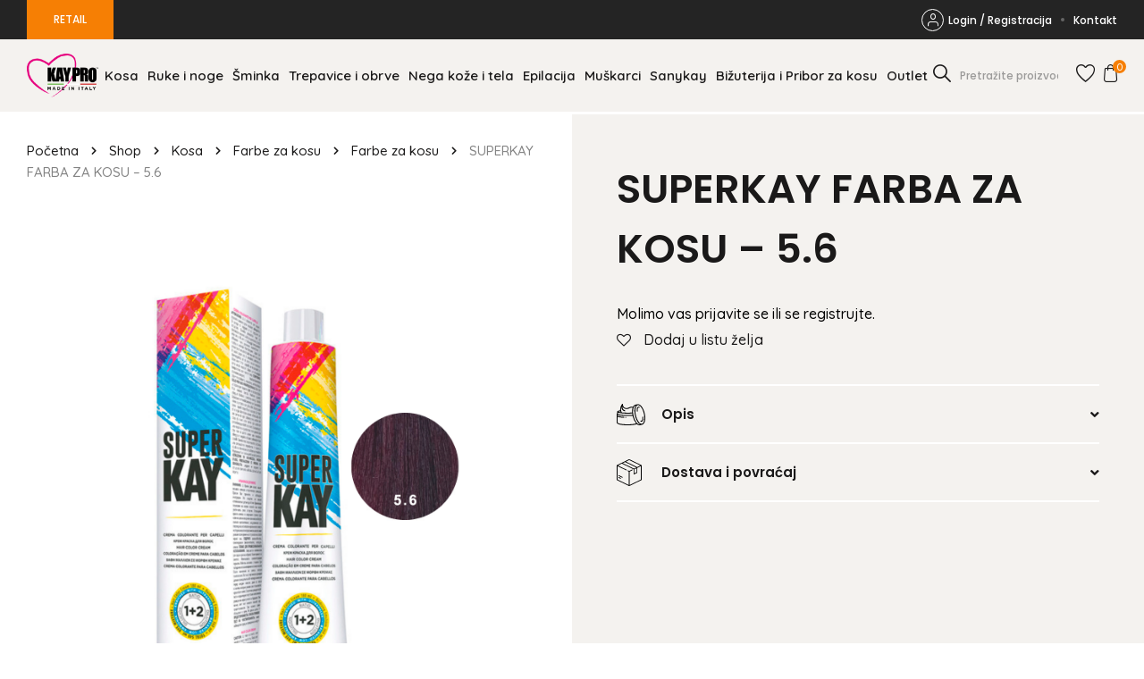

--- FILE ---
content_type: text/html; charset=UTF-8
request_url: https://pro.kaypro.rs/product/superkay-farba-za-kosu-5-6/
body_size: 17642
content:
<!doctype html>
<html lang="en-US">

<head>
    <meta charset="UTF-8">
<script type="text/javascript">
/* <![CDATA[ */
var gform;gform||(document.addEventListener("gform_main_scripts_loaded",function(){gform.scriptsLoaded=!0}),document.addEventListener("gform/theme/scripts_loaded",function(){gform.themeScriptsLoaded=!0}),window.addEventListener("DOMContentLoaded",function(){gform.domLoaded=!0}),gform={domLoaded:!1,scriptsLoaded:!1,themeScriptsLoaded:!1,isFormEditor:()=>"function"==typeof InitializeEditor,callIfLoaded:function(o){return!(!gform.domLoaded||!gform.scriptsLoaded||!gform.themeScriptsLoaded&&!gform.isFormEditor()||(gform.isFormEditor()&&console.warn("The use of gform.initializeOnLoaded() is deprecated in the form editor context and will be removed in Gravity Forms 3.1."),o(),0))},initializeOnLoaded:function(o){gform.callIfLoaded(o)||(document.addEventListener("gform_main_scripts_loaded",()=>{gform.scriptsLoaded=!0,gform.callIfLoaded(o)}),document.addEventListener("gform/theme/scripts_loaded",()=>{gform.themeScriptsLoaded=!0,gform.callIfLoaded(o)}),window.addEventListener("DOMContentLoaded",()=>{gform.domLoaded=!0,gform.callIfLoaded(o)}))},hooks:{action:{},filter:{}},addAction:function(o,r,e,t){gform.addHook("action",o,r,e,t)},addFilter:function(o,r,e,t){gform.addHook("filter",o,r,e,t)},doAction:function(o){gform.doHook("action",o,arguments)},applyFilters:function(o){return gform.doHook("filter",o,arguments)},removeAction:function(o,r){gform.removeHook("action",o,r)},removeFilter:function(o,r,e){gform.removeHook("filter",o,r,e)},addHook:function(o,r,e,t,n){null==gform.hooks[o][r]&&(gform.hooks[o][r]=[]);var d=gform.hooks[o][r];null==n&&(n=r+"_"+d.length),gform.hooks[o][r].push({tag:n,callable:e,priority:t=null==t?10:t})},doHook:function(r,o,e){var t;if(e=Array.prototype.slice.call(e,1),null!=gform.hooks[r][o]&&((o=gform.hooks[r][o]).sort(function(o,r){return o.priority-r.priority}),o.forEach(function(o){"function"!=typeof(t=o.callable)&&(t=window[t]),"action"==r?t.apply(null,e):e[0]=t.apply(null,e)})),"filter"==r)return e[0]},removeHook:function(o,r,t,n){var e;null!=gform.hooks[o][r]&&(e=(e=gform.hooks[o][r]).filter(function(o,r,e){return!!(null!=n&&n!=o.tag||null!=t&&t!=o.priority)}),gform.hooks[o][r]=e)}});
/* ]]> */
</script>

    <meta name="viewport" content="width=device-width, initial-scale=1">
    <link rel="profile" href="https://gmpg.org/xfn/11">

    				<script>document.documentElement.className = document.documentElement.className + ' yes-js js_active js'</script>
				<meta name='robots' content='index, follow, max-image-preview:large, max-snippet:-1, max-video-preview:-1' />

	<!-- This site is optimized with the Yoast SEO plugin v22.8 - https://yoast.com/wordpress/plugins/seo/ -->
	<title>SUPERKAY FARBA ZA KOSU - 5.6 - Kaypro</title>
	<link rel="canonical" href="https://pro.kaypro.rs/product/superkay-farba-za-kosu-5-6/" />
	<meta property="og:locale" content="en_US" />
	<meta property="og:type" content="article" />
	<meta property="og:title" content="SUPERKAY FARBA ZA KOSU - 5.6 - Kaypro" />
	<meta property="og:description" content="SUPERKAY KREMA ZA BOJENJE KOSE &#8211; 5.6 Farba za kosu. SUPER FORMAT od 180ml – ODNOS MEŠAVINE   1 : 2  (180ml farbe u tubi + 360 ml hidrogena = 540ml pripremljene mešavine za farbanje) SUPER PERFORMANSE ULTRAPLEX – obogaćena ovom posebnom molekulom koja omekšava, intenziifikuje boju i čini je sjajnijom. SUPER BALANSIRANO – balansirana formula koja je nežna prema koži glave SUPER CENA – od 5 do 7 farbanja [...]" />
	<meta property="og:url" content="https://pro.kaypro.rs/product/superkay-farba-za-kosu-5-6/" />
	<meta property="og:site_name" content="Kaypro" />
	<meta property="article:modified_time" content="2024-04-05T04:02:40+00:00" />
	<meta property="og:image" content="https://pro.kaypro.rs/wp-content/uploads/2021/11/56-20517.png" />
	<meta property="og:image:width" content="1400" />
	<meta property="og:image:height" content="1400" />
	<meta property="og:image:type" content="image/png" />
	<meta name="twitter:card" content="summary_large_image" />
	<meta name="twitter:label1" content="Est. reading time" />
	<meta name="twitter:data1" content="1 minute" />
	<script type="application/ld+json" class="yoast-schema-graph">{"@context":"https://schema.org","@graph":[{"@type":"WebPage","@id":"https://pro.kaypro.rs/product/superkay-farba-za-kosu-5-6/","url":"https://pro.kaypro.rs/product/superkay-farba-za-kosu-5-6/","name":"SUPERKAY FARBA ZA KOSU - 5.6 - Kaypro","isPartOf":{"@id":"https://pro.kaypro.rs/#website"},"primaryImageOfPage":{"@id":"https://pro.kaypro.rs/product/superkay-farba-za-kosu-5-6/#primaryimage"},"image":{"@id":"https://pro.kaypro.rs/product/superkay-farba-za-kosu-5-6/#primaryimage"},"thumbnailUrl":"https://pro.kaypro.rs/wp-content/uploads/2021/11/56-20517.png","datePublished":"2021-11-17T14:22:48+00:00","dateModified":"2024-04-05T04:02:40+00:00","breadcrumb":{"@id":"https://pro.kaypro.rs/product/superkay-farba-za-kosu-5-6/#breadcrumb"},"inLanguage":"en-US","potentialAction":[{"@type":"ReadAction","target":["https://pro.kaypro.rs/product/superkay-farba-za-kosu-5-6/"]}]},{"@type":"ImageObject","inLanguage":"en-US","@id":"https://pro.kaypro.rs/product/superkay-farba-za-kosu-5-6/#primaryimage","url":"https://pro.kaypro.rs/wp-content/uploads/2021/11/56-20517.png","contentUrl":"https://pro.kaypro.rs/wp-content/uploads/2021/11/56-20517.png","width":1400,"height":1400},{"@type":"BreadcrumbList","@id":"https://pro.kaypro.rs/product/superkay-farba-za-kosu-5-6/#breadcrumb","itemListElement":[{"@type":"ListItem","position":1,"name":"Početna","item":"https://pro.kaypro.rs/"},{"@type":"ListItem","position":2,"name":"Shop","item":"https://pro.kaypro.rs/kayprostore/"},{"@type":"ListItem","position":3,"name":"Kosa","item":"https://pro.kaypro.rs/product-category/kosa/"},{"@type":"ListItem","position":4,"name":"Farbe za kosu","item":"https://pro.kaypro.rs/product-category/kosa/farbe-za-kosu/"},{"@type":"ListItem","position":5,"name":"Farbe za kosu","item":"https://pro.kaypro.rs/product-category/kosa/farbe-za-kosu/polutrajne-farbe-za-kosu/"},{"@type":"ListItem","position":6,"name":"SUPERKAY FARBA ZA KOSU &#8211; 5.6"}]},{"@type":"WebSite","@id":"https://pro.kaypro.rs/#website","url":"https://pro.kaypro.rs/","name":"Kaypro","description":"Made in Italy","potentialAction":[{"@type":"SearchAction","target":{"@type":"EntryPoint","urlTemplate":"https://pro.kaypro.rs/?s={search_term_string}"},"query-input":"required name=search_term_string"}],"inLanguage":"en-US"}]}</script>
	<!-- / Yoast SEO plugin. -->


<link rel="alternate" type="application/rss+xml" title="Kaypro &raquo; Feed" href="https://pro.kaypro.rs/feed/" />
<link rel="alternate" type="application/rss+xml" title="Kaypro &raquo; Comments Feed" href="https://pro.kaypro.rs/comments/feed/" />
<link rel="alternate" title="oEmbed (JSON)" type="application/json+oembed" href="https://pro.kaypro.rs/wp-json/oembed/1.0/embed?url=https%3A%2F%2Fpro.kaypro.rs%2Fproduct%2Fsuperkay-farba-za-kosu-5-6%2F" />
<link rel="alternate" title="oEmbed (XML)" type="text/xml+oembed" href="https://pro.kaypro.rs/wp-json/oembed/1.0/embed?url=https%3A%2F%2Fpro.kaypro.rs%2Fproduct%2Fsuperkay-farba-za-kosu-5-6%2F&#038;format=xml" />
<style id='wp-img-auto-sizes-contain-inline-css' type='text/css'>
img:is([sizes=auto i],[sizes^="auto," i]){contain-intrinsic-size:3000px 1500px}
/*# sourceURL=wp-img-auto-sizes-contain-inline-css */
</style>
<style id='wp-emoji-styles-inline-css' type='text/css'>

	img.wp-smiley, img.emoji {
		display: inline !important;
		border: none !important;
		box-shadow: none !important;
		height: 1em !important;
		width: 1em !important;
		margin: 0 0.07em !important;
		vertical-align: -0.1em !important;
		background: none !important;
		padding: 0 !important;
	}
/*# sourceURL=wp-emoji-styles-inline-css */
</style>
<link rel='stylesheet' id='wp-block-library-css' href='https://pro.kaypro.rs/wp-includes/css/dist/block-library/style.min.css?ver=b1347d1b90cf73c78b14e38445c7a4f4' type='text/css' media='all' />
<style id='global-styles-inline-css' type='text/css'>
:root{--wp--preset--aspect-ratio--square: 1;--wp--preset--aspect-ratio--4-3: 4/3;--wp--preset--aspect-ratio--3-4: 3/4;--wp--preset--aspect-ratio--3-2: 3/2;--wp--preset--aspect-ratio--2-3: 2/3;--wp--preset--aspect-ratio--16-9: 16/9;--wp--preset--aspect-ratio--9-16: 9/16;--wp--preset--color--black: #000000;--wp--preset--color--cyan-bluish-gray: #abb8c3;--wp--preset--color--white: #ffffff;--wp--preset--color--pale-pink: #f78da7;--wp--preset--color--vivid-red: #cf2e2e;--wp--preset--color--luminous-vivid-orange: #ff6900;--wp--preset--color--luminous-vivid-amber: #fcb900;--wp--preset--color--light-green-cyan: #7bdcb5;--wp--preset--color--vivid-green-cyan: #00d084;--wp--preset--color--pale-cyan-blue: #8ed1fc;--wp--preset--color--vivid-cyan-blue: #0693e3;--wp--preset--color--vivid-purple: #9b51e0;--wp--preset--gradient--vivid-cyan-blue-to-vivid-purple: linear-gradient(135deg,rgb(6,147,227) 0%,rgb(155,81,224) 100%);--wp--preset--gradient--light-green-cyan-to-vivid-green-cyan: linear-gradient(135deg,rgb(122,220,180) 0%,rgb(0,208,130) 100%);--wp--preset--gradient--luminous-vivid-amber-to-luminous-vivid-orange: linear-gradient(135deg,rgb(252,185,0) 0%,rgb(255,105,0) 100%);--wp--preset--gradient--luminous-vivid-orange-to-vivid-red: linear-gradient(135deg,rgb(255,105,0) 0%,rgb(207,46,46) 100%);--wp--preset--gradient--very-light-gray-to-cyan-bluish-gray: linear-gradient(135deg,rgb(238,238,238) 0%,rgb(169,184,195) 100%);--wp--preset--gradient--cool-to-warm-spectrum: linear-gradient(135deg,rgb(74,234,220) 0%,rgb(151,120,209) 20%,rgb(207,42,186) 40%,rgb(238,44,130) 60%,rgb(251,105,98) 80%,rgb(254,248,76) 100%);--wp--preset--gradient--blush-light-purple: linear-gradient(135deg,rgb(255,206,236) 0%,rgb(152,150,240) 100%);--wp--preset--gradient--blush-bordeaux: linear-gradient(135deg,rgb(254,205,165) 0%,rgb(254,45,45) 50%,rgb(107,0,62) 100%);--wp--preset--gradient--luminous-dusk: linear-gradient(135deg,rgb(255,203,112) 0%,rgb(199,81,192) 50%,rgb(65,88,208) 100%);--wp--preset--gradient--pale-ocean: linear-gradient(135deg,rgb(255,245,203) 0%,rgb(182,227,212) 50%,rgb(51,167,181) 100%);--wp--preset--gradient--electric-grass: linear-gradient(135deg,rgb(202,248,128) 0%,rgb(113,206,126) 100%);--wp--preset--gradient--midnight: linear-gradient(135deg,rgb(2,3,129) 0%,rgb(40,116,252) 100%);--wp--preset--font-size--small: 13px;--wp--preset--font-size--medium: 20px;--wp--preset--font-size--large: 36px;--wp--preset--font-size--x-large: 42px;--wp--preset--spacing--20: 0.44rem;--wp--preset--spacing--30: 0.67rem;--wp--preset--spacing--40: 1rem;--wp--preset--spacing--50: 1.5rem;--wp--preset--spacing--60: 2.25rem;--wp--preset--spacing--70: 3.38rem;--wp--preset--spacing--80: 5.06rem;--wp--preset--shadow--natural: 6px 6px 9px rgba(0, 0, 0, 0.2);--wp--preset--shadow--deep: 12px 12px 50px rgba(0, 0, 0, 0.4);--wp--preset--shadow--sharp: 6px 6px 0px rgba(0, 0, 0, 0.2);--wp--preset--shadow--outlined: 6px 6px 0px -3px rgb(255, 255, 255), 6px 6px rgb(0, 0, 0);--wp--preset--shadow--crisp: 6px 6px 0px rgb(0, 0, 0);}:where(.is-layout-flex){gap: 0.5em;}:where(.is-layout-grid){gap: 0.5em;}body .is-layout-flex{display: flex;}.is-layout-flex{flex-wrap: wrap;align-items: center;}.is-layout-flex > :is(*, div){margin: 0;}body .is-layout-grid{display: grid;}.is-layout-grid > :is(*, div){margin: 0;}:where(.wp-block-columns.is-layout-flex){gap: 2em;}:where(.wp-block-columns.is-layout-grid){gap: 2em;}:where(.wp-block-post-template.is-layout-flex){gap: 1.25em;}:where(.wp-block-post-template.is-layout-grid){gap: 1.25em;}.has-black-color{color: var(--wp--preset--color--black) !important;}.has-cyan-bluish-gray-color{color: var(--wp--preset--color--cyan-bluish-gray) !important;}.has-white-color{color: var(--wp--preset--color--white) !important;}.has-pale-pink-color{color: var(--wp--preset--color--pale-pink) !important;}.has-vivid-red-color{color: var(--wp--preset--color--vivid-red) !important;}.has-luminous-vivid-orange-color{color: var(--wp--preset--color--luminous-vivid-orange) !important;}.has-luminous-vivid-amber-color{color: var(--wp--preset--color--luminous-vivid-amber) !important;}.has-light-green-cyan-color{color: var(--wp--preset--color--light-green-cyan) !important;}.has-vivid-green-cyan-color{color: var(--wp--preset--color--vivid-green-cyan) !important;}.has-pale-cyan-blue-color{color: var(--wp--preset--color--pale-cyan-blue) !important;}.has-vivid-cyan-blue-color{color: var(--wp--preset--color--vivid-cyan-blue) !important;}.has-vivid-purple-color{color: var(--wp--preset--color--vivid-purple) !important;}.has-black-background-color{background-color: var(--wp--preset--color--black) !important;}.has-cyan-bluish-gray-background-color{background-color: var(--wp--preset--color--cyan-bluish-gray) !important;}.has-white-background-color{background-color: var(--wp--preset--color--white) !important;}.has-pale-pink-background-color{background-color: var(--wp--preset--color--pale-pink) !important;}.has-vivid-red-background-color{background-color: var(--wp--preset--color--vivid-red) !important;}.has-luminous-vivid-orange-background-color{background-color: var(--wp--preset--color--luminous-vivid-orange) !important;}.has-luminous-vivid-amber-background-color{background-color: var(--wp--preset--color--luminous-vivid-amber) !important;}.has-light-green-cyan-background-color{background-color: var(--wp--preset--color--light-green-cyan) !important;}.has-vivid-green-cyan-background-color{background-color: var(--wp--preset--color--vivid-green-cyan) !important;}.has-pale-cyan-blue-background-color{background-color: var(--wp--preset--color--pale-cyan-blue) !important;}.has-vivid-cyan-blue-background-color{background-color: var(--wp--preset--color--vivid-cyan-blue) !important;}.has-vivid-purple-background-color{background-color: var(--wp--preset--color--vivid-purple) !important;}.has-black-border-color{border-color: var(--wp--preset--color--black) !important;}.has-cyan-bluish-gray-border-color{border-color: var(--wp--preset--color--cyan-bluish-gray) !important;}.has-white-border-color{border-color: var(--wp--preset--color--white) !important;}.has-pale-pink-border-color{border-color: var(--wp--preset--color--pale-pink) !important;}.has-vivid-red-border-color{border-color: var(--wp--preset--color--vivid-red) !important;}.has-luminous-vivid-orange-border-color{border-color: var(--wp--preset--color--luminous-vivid-orange) !important;}.has-luminous-vivid-amber-border-color{border-color: var(--wp--preset--color--luminous-vivid-amber) !important;}.has-light-green-cyan-border-color{border-color: var(--wp--preset--color--light-green-cyan) !important;}.has-vivid-green-cyan-border-color{border-color: var(--wp--preset--color--vivid-green-cyan) !important;}.has-pale-cyan-blue-border-color{border-color: var(--wp--preset--color--pale-cyan-blue) !important;}.has-vivid-cyan-blue-border-color{border-color: var(--wp--preset--color--vivid-cyan-blue) !important;}.has-vivid-purple-border-color{border-color: var(--wp--preset--color--vivid-purple) !important;}.has-vivid-cyan-blue-to-vivid-purple-gradient-background{background: var(--wp--preset--gradient--vivid-cyan-blue-to-vivid-purple) !important;}.has-light-green-cyan-to-vivid-green-cyan-gradient-background{background: var(--wp--preset--gradient--light-green-cyan-to-vivid-green-cyan) !important;}.has-luminous-vivid-amber-to-luminous-vivid-orange-gradient-background{background: var(--wp--preset--gradient--luminous-vivid-amber-to-luminous-vivid-orange) !important;}.has-luminous-vivid-orange-to-vivid-red-gradient-background{background: var(--wp--preset--gradient--luminous-vivid-orange-to-vivid-red) !important;}.has-very-light-gray-to-cyan-bluish-gray-gradient-background{background: var(--wp--preset--gradient--very-light-gray-to-cyan-bluish-gray) !important;}.has-cool-to-warm-spectrum-gradient-background{background: var(--wp--preset--gradient--cool-to-warm-spectrum) !important;}.has-blush-light-purple-gradient-background{background: var(--wp--preset--gradient--blush-light-purple) !important;}.has-blush-bordeaux-gradient-background{background: var(--wp--preset--gradient--blush-bordeaux) !important;}.has-luminous-dusk-gradient-background{background: var(--wp--preset--gradient--luminous-dusk) !important;}.has-pale-ocean-gradient-background{background: var(--wp--preset--gradient--pale-ocean) !important;}.has-electric-grass-gradient-background{background: var(--wp--preset--gradient--electric-grass) !important;}.has-midnight-gradient-background{background: var(--wp--preset--gradient--midnight) !important;}.has-small-font-size{font-size: var(--wp--preset--font-size--small) !important;}.has-medium-font-size{font-size: var(--wp--preset--font-size--medium) !important;}.has-large-font-size{font-size: var(--wp--preset--font-size--large) !important;}.has-x-large-font-size{font-size: var(--wp--preset--font-size--x-large) !important;}
/*# sourceURL=global-styles-inline-css */
</style>

<style id='classic-theme-styles-inline-css' type='text/css'>
/*! This file is auto-generated */
.wp-block-button__link{color:#fff;background-color:#32373c;border-radius:9999px;box-shadow:none;text-decoration:none;padding:calc(.667em + 2px) calc(1.333em + 2px);font-size:1.125em}.wp-block-file__button{background:#32373c;color:#fff;text-decoration:none}
/*# sourceURL=/wp-includes/css/classic-themes.min.css */
</style>
<link rel='stylesheet' id='woocommerce-layout-css' href='https://pro.kaypro.rs/wp-content/plugins/woocommerce/assets/css/woocommerce-layout.css?ver=7.5.1' type='text/css' media='all' />
<link rel='stylesheet' id='woocommerce-smallscreen-css' href='https://pro.kaypro.rs/wp-content/plugins/woocommerce/assets/css/woocommerce-smallscreen.css?ver=7.5.1' type='text/css' media='only screen and (max-width: 767px)' />
<link rel='stylesheet' id='woocommerce-general-css' href='https://pro.kaypro.rs/wp-content/plugins/woocommerce/assets/css/woocommerce.css?ver=7.5.1' type='text/css' media='all' />
<style id='woocommerce-inline-inline-css' type='text/css'>
.woocommerce form .form-row .required { visibility: visible; }
/*# sourceURL=woocommerce-inline-inline-css */
</style>
<link rel='stylesheet' id='jquery-selectBox-css' href='https://pro.kaypro.rs/wp-content/plugins/yith-woocommerce-wishlist/assets/css/jquery.selectBox.css?ver=1.2.0' type='text/css' media='all' />
<link rel='stylesheet' id='yith-wcwl-font-awesome-css' href='https://pro.kaypro.rs/wp-content/plugins/yith-woocommerce-wishlist/assets/css/font-awesome.css?ver=4.7.0' type='text/css' media='all' />
<link rel='stylesheet' id='woocommerce_prettyPhoto_css-css' href='//pro.kaypro.rs/wp-content/plugins/woocommerce/assets/css/prettyPhoto.css?ver=3.1.6' type='text/css' media='all' />
<link rel='stylesheet' id='yith-wcwl-main-css' href='https://pro.kaypro.rs/wp-content/plugins/yith-woocommerce-wishlist/assets/css/style.css?ver=3.19.0' type='text/css' media='all' />
<link rel='stylesheet' id='keypro-style-css' href='https://pro.kaypro.rs/wp-content/themes/keypro-theme/dist/style.css?ver=1.0.659932480' type='text/css' media='all' />
<link rel='stylesheet' id='custom-style-css' href='https://pro.kaypro.rs/wp-content/themes/keypro-theme/dist/custom.css?ver=1.0.659932480' type='text/css' media='all' />
<link rel='stylesheet' id='flexible-shipping-free-shipping-css' href='https://pro.kaypro.rs/wp-content/plugins/flexible-shipping/assets/dist/css/free-shipping.css?ver=4.24.19.2' type='text/css' media='all' />
<script type="text/javascript" src="https://pro.kaypro.rs/wp-includes/js/jquery/jquery.min.js?ver=3.7.1" id="jquery-core-js"></script>
<script type="text/javascript" src="https://pro.kaypro.rs/wp-includes/js/jquery/jquery-migrate.min.js?ver=3.4.1" id="jquery-migrate-js"></script>
<link rel="https://api.w.org/" href="https://pro.kaypro.rs/wp-json/" /><link rel="alternate" title="JSON" type="application/json" href="https://pro.kaypro.rs/wp-json/wp/v2/product/3309" /><link rel="EditURI" type="application/rsd+xml" title="RSD" href="https://pro.kaypro.rs/xmlrpc.php?rsd" />
	<noscript><style>.woocommerce-product-gallery{ opacity: 1 !important; }</style></noscript>
		<style >
		.product-row .product-summary .product-inner-summary .quantity.hidden{
			display: none !important;
		}
		#ship-to-different-address-checkbox + span:before {
			top: 10px;
		}
		.kaypro-price-message{
         font-size: 16px !important;
         color: #000 !important;
         line-height: 1.2 !important;
      }
	@media (max-width: 1700px){
	  .search-form {
		max-width: 150px;
	  }
		.main-navigation .menu li {
			padding: 0;
		}
	}
	@media (max-width: 1450px){
		.main-navigation .menu a {
			padding: 0 5px;
		}
	}
	@media (max-width: 1200px){
		.main-navigation .menu li {
			padding: 5px 0;
		}
		.main-navigation .menu a {
			padding: 10px 5px !important;
		}
	}
	@media (max-width: 767px){
	  .search-form {
		max-width: 100%;
	  }
	}
	</style>
<link rel='stylesheet' id='gform_basic-css' href='https://pro.kaypro.rs/wp-content/plugins/gravityforms/assets/css/dist/basic.min.css?ver=2.9.25' type='text/css' media='all' />
<link rel='stylesheet' id='gform_theme_components-css' href='https://pro.kaypro.rs/wp-content/plugins/gravityforms/assets/css/dist/theme-components.min.css?ver=2.9.25' type='text/css' media='all' />
<link rel='stylesheet' id='gform_theme-css' href='https://pro.kaypro.rs/wp-content/plugins/gravityforms/assets/css/dist/theme.min.css?ver=2.9.25' type='text/css' media='all' />
<link rel='stylesheet' id='allsecure_style-css' href='https://pro.kaypro.rs/wp-content/plugins/allsecure_woo/assets/css/allsecure-style.css' type='text/css' media='all' />
</head>

<body data-rsssl=1 class="wp-singular product-template-default single single-product postid-3309 wp-theme-keypro-theme theme-keypro-theme woocommerce woocommerce-page woocommerce-no-js no-js chrome osx">
    <div id="page" class="site">
        <a class="skip-link screen-reader-text" href="#primary">Skip to content</a>

        <header id="masthead" class="site-header">
                <div class="top-header">
        <div class="container">
            <div class="row">
                <a class="pro-link button primary" href="https://kaypro.rs/">RETAIL</a>

                <div class="menu-top-menu-container"><ul id="menu-top-menu" class="menu"><li id="menu-item-221" class="login-link menu-item menu-item-type-post_type menu-item-object-page menu-item-221"><a href="https://pro.kaypro.rs/moj-nalog/"><i class="icon-login"></i>Login / Registracija</a></li>
<li id="menu-item-337" class="account-link menu-item menu-item-type-post_type menu-item-object-page menu-item-337"><a href="https://pro.kaypro.rs/moj-nalog/"><i class="icon-login"></i>Moj Nalog</a></li>
<li id="menu-item-226" class="menu-item menu-item-type-post_type menu-item-object-page menu-item-226"><a href="https://pro.kaypro.rs/kontakt/">Kontakt</a></li>
</ul></div>            </div>
        </div>
    </div>
    
            <div class="inner-header">
                <div class="container">
                    <div class="row">
                        <div class="site-branding">
                            <a href="https://pro.kaypro.rs">
                                <div class="site-logo"><img width="250" height="154" src="https://pro.kaypro.rs/wp-content/uploads/2021/09/thumbnail_KAYPRO-Logo-sito-1500x1000-1.png" class="attachment-full size-full" alt="Kaypro" decoding="async" /></div>
                            </a>
                        </div><!-- .site-branding -->

                        <nav id="site-navigation" class="main-navigation">
                            
<form method="get" class="search-form" action="https://pro.kaypro.rs/">
    <input class="search-field" id="search-field" type="text" name="s" value="" aria-required="false" autocomplete="off" placeholder="Pretražite proizvode ..." />
    <button class="submit"><i class="icon-search"></i></button>
</form>

                                <div class="top-header">
        <div class="container">
            <div class="row">
                <a class="pro-link button primary" href="https://kaypro.rs/">RETAIL</a>

                <div class="menu-top-menu-container"><ul id="menu-top-menu-1" class="menu"><li class="login-link menu-item menu-item-type-post_type menu-item-object-page menu-item-221"><a href="https://pro.kaypro.rs/moj-nalog/"><i class="icon-login"></i>Login / Registracija</a></li>
<li class="account-link menu-item menu-item-type-post_type menu-item-object-page menu-item-337"><a href="https://pro.kaypro.rs/moj-nalog/"><i class="icon-login"></i>Moj Nalog</a></li>
<li class="menu-item menu-item-type-post_type menu-item-object-page menu-item-226"><a href="https://pro.kaypro.rs/kontakt/">Kontakt</a></li>
</ul></div>            </div>
        </div>
    </div>
    
                            <div class="menu-main-menu-container"><ul id="primary-menu" class="menu"><li id="menu-item-23" class="menu-item menu-item-type-taxonomy menu-item-object-product_cat current-product-ancestor current-menu-parent current-product-parent menu-item-23"><a href="https://pro.kaypro.rs/product-category/kosa/">Kosa</a></li>
<li id="menu-item-27" class="menu-item menu-item-type-taxonomy menu-item-object-product_cat menu-item-27"><a href="https://pro.kaypro.rs/product-category/ruke-i-noge/">Ruke i noge</a></li>
<li id="menu-item-29" class="menu-item menu-item-type-taxonomy menu-item-object-product_cat menu-item-29"><a href="https://pro.kaypro.rs/product-category/sminka/">Šminka</a></li>
<li id="menu-item-30" class="menu-item menu-item-type-taxonomy menu-item-object-product_cat menu-item-30"><a href="https://pro.kaypro.rs/product-category/trepavice-i-obrve/">Trepavice i obrve</a></li>
<li id="menu-item-25" class="menu-item menu-item-type-taxonomy menu-item-object-product_cat menu-item-25"><a href="https://pro.kaypro.rs/product-category/nega-koze/">Nega kože i tela</a></li>
<li id="menu-item-22" class="menu-item menu-item-type-taxonomy menu-item-object-product_cat menu-item-22"><a href="https://pro.kaypro.rs/product-category/epilacija/">Epilacija</a></li>
<li id="menu-item-24" class="menu-item menu-item-type-taxonomy menu-item-object-product_cat menu-item-24"><a href="https://pro.kaypro.rs/product-category/muskarci/">Muškarci</a></li>
<li id="menu-item-28" class="menu-item menu-item-type-taxonomy menu-item-object-product_cat menu-item-28"><a href="https://pro.kaypro.rs/product-category/sanykay/">Sanykay</a></li>
<li id="menu-item-4341" class="menu-item menu-item-type-taxonomy menu-item-object-product_cat menu-item-4341"><a href="https://pro.kaypro.rs/product-category/bizuterija/">Bižuterija i Pribor za kosu</a></li>
<li id="menu-item-26" class="menu-item menu-item-type-taxonomy menu-item-object-product_cat menu-item-26"><a href="https://pro.kaypro.rs/product-category/outlet/">Outlet</a></li>
</ul></div>                        </nav><!-- #site-navigation -->

                        <div class="header-right">
                            
<form method="get" class="search-form" action="https://pro.kaypro.rs/">
    <input class="search-field" id="search-field" type="text" name="s" value="" aria-required="false" autocomplete="off" placeholder="Pretražite proizvode ..." />
    <button class="submit"><i class="icon-search"></i></button>
</form>

                            <a href="https://pro.kaypro.rs/lista-zelja/" class="wishlist-link"><i class="icon-wishlist"></i></a>

                            <a href="https://pro.kaypro.rs/korpa/" class="cart-link"><i class="icon-cart"></i><span class="count">0</span></a>

                        </div>

                        <button class="menu-toggle" aria-controls="primary-menu" aria-expanded="false"><span></span><span></span><span></span></button>
                    </div>
                </div>
            </div><!-- .inner-header -->
        </header><!-- #masthead -->
	<div id="primary" class="content-area"><main id="main" class="site-main" role="main">
					
			<div class="woocommerce-notices-wrapper"></div><div id="product-3309" class="product type-product post-3309 status-publish first instock product_cat-farbe-za-kosu product_cat-polutrajne-farbe-za-kosu product_cat-kosa product_cat-uncategorized has-post-thumbnail purchasable product-type-simple">

	<div class="product-row">
		<div class="product-gallery">
			
<div class="breadcrumbs"><span><span><a href="https://pro.kaypro.rs/">Početna</a></span> <span class="separator"><i class="icon-chevron-right"></i></span> <span><a href="https://pro.kaypro.rs/kayprostore/">Shop</a></span> <span class="separator"><i class="icon-chevron-right"></i></span> <span><a href="https://pro.kaypro.rs/product-category/kosa/">Kosa</a></span> <span class="separator"><i class="icon-chevron-right"></i></span> <span><a href="https://pro.kaypro.rs/product-category/kosa/farbe-za-kosu/">Farbe za kosu</a></span> <span class="separator"><i class="icon-chevron-right"></i></span> <span><a href="https://pro.kaypro.rs/product-category/kosa/farbe-za-kosu/polutrajne-farbe-za-kosu/">Farbe za kosu</a></span> <span class="separator"><i class="icon-chevron-right"></i></span> <span class="breadcrumb_last" aria-current="page">SUPERKAY FARBA ZA KOSU &#8211; 5.6</span></span></div>
<div class="keypro-product-gallery ">

						<div class="image"><img width="1400" height="1400" src="https://pro.kaypro.rs/wp-content/uploads/2021/11/56-20517.png" class="attachment-full size-full wp-post-image" alt="" decoding="async" fetchpriority="high" srcset="https://pro.kaypro.rs/wp-content/uploads/2021/11/56-20517.png 1400w, https://pro.kaypro.rs/wp-content/uploads/2021/11/56-20517-300x300.png 300w, https://pro.kaypro.rs/wp-content/uploads/2021/11/56-20517-1024x1024.png 1024w, https://pro.kaypro.rs/wp-content/uploads/2021/11/56-20517-150x150.png 150w, https://pro.kaypro.rs/wp-content/uploads/2021/11/56-20517-768x768.png 768w, https://pro.kaypro.rs/wp-content/uploads/2021/11/56-20517-600x600.png 600w, https://pro.kaypro.rs/wp-content/uploads/2021/11/56-20517-100x100.png 100w" sizes="(max-width: 1400px) 100vw, 1400px" /></div>
		
		
	</div>		</div>

		<div class="product-summary">
			<div class="product-inner-summary">
				<h1 class="product_title entry-title">SUPERKAY FARBA ZA KOSU &#8211; 5.6</h1>      <span class="kaypro-price-message">Molimo vas prijavite se ili se registrujte.<span>
      
<div
	class="yith-wcwl-add-to-wishlist add-to-wishlist-3309  wishlist-fragment on-first-load"
	data-fragment-ref="3309"
	data-fragment-options="{&quot;base_url&quot;:&quot;&quot;,&quot;in_default_wishlist&quot;:false,&quot;is_single&quot;:true,&quot;show_exists&quot;:false,&quot;product_id&quot;:3309,&quot;parent_product_id&quot;:3309,&quot;product_type&quot;:&quot;simple&quot;,&quot;show_view&quot;:true,&quot;browse_wishlist_text&quot;:&quot;Pogledaj listu \u017eelja&quot;,&quot;already_in_wishslist_text&quot;:&quot;Proizvod je ve\u0107 na listi&quot;,&quot;product_added_text&quot;:&quot;Proizvod je dodat&quot;,&quot;heading_icon&quot;:&quot;fa-heart-o&quot;,&quot;available_multi_wishlist&quot;:false,&quot;disable_wishlist&quot;:false,&quot;show_count&quot;:false,&quot;ajax_loading&quot;:false,&quot;loop_position&quot;:&quot;after_add_to_cart&quot;,&quot;item&quot;:&quot;add_to_wishlist&quot;}"
>
			
			<!-- ADD TO WISHLIST -->
			
<div class="yith-wcwl-add-button">
		<a
		href="?add_to_wishlist=3309&#038;_wpnonce=286bccce44"
		class="add_to_wishlist single_add_to_wishlist"
		data-product-id="3309"
		data-product-type="simple"
		data-original-product-id="3309"
		data-title="Dodaj u listu želja"
		rel="nofollow"
	>
		<i class="yith-wcwl-icon fa fa-heart-o"></i>		<span>Dodaj u listu želja</span>
	</a>
</div>

			<!-- COUNT TEXT -->
			
			</div>
			</div>

			
	<div class="keypro-accordion wc-tabs-wrapper">
		<div class="accordion-item">
			<h4 class="accordion-title"><img src="https://pro.kaypro.rs/wp-content/themes/keypro-theme/assets/icons/description.svg" />Opis<i class="icon-angle-down"></i></h4>
			<div class="accordion-content">
				<div class="inner-content"><p>SUPERKAY KREMA ZA BOJENJE KOSE &#8211; 5.6</p>
<p>Farba za kosu.<br />
SUPER FORMAT od 180ml – ODNOS MEŠAVINE   1 : 2  (180ml farbe u tubi + 360 ml hidrogena = 540ml pripremljene mešavine za farbanje)<br />
SUPER PERFORMANSE ULTRAPLEX – obogaćena ovom posebnom molekulom koja omekšava, intenziifikuje boju i čini je sjajnijom.<br />
SUPER BALANSIRANO – balansirana formula koja je nežna prema koži glave<br />
SUPER CENA – od 5 do 7 farbanja sa samo jednom tubom farbe<span style="color: #888888;"><br />
</span></p>
<div></div>
</div>
			</div>
		</div>

		<div class="accordion-item">
			<h4 class="accordion-title"><img src="https://pro.kaypro.rs/wp-content/themes/keypro-theme/assets/icons/box.svg" />Dostava i povraćaj<i class="icon-angle-down"></i></h4>
			<div class="accordion-content">
				<div class="inner-content"><p>Uobičajeni rokovi isporuke su od 2 do 4 dana od dana prihvatanja porudžbine.<br />
Za kupca je dostava besplatna prilikom minimalne porudžbine preko 4300 dinara.</p>
</div>
			</div>
		</div>
	</div>

		</div>
	</div>
</div>


	<section class="related products section">

					<h2 class="section-title">Related products</h2>
				
		<div class="products columns-4">

			
					<div class="product-wrap product type-product post-2405 status-publish first instock product_cat-olovka-za-usne product_cat-usne product_cat-uncategorized product_cat-sminka has-post-thumbnail purchasable product-type-simple">
	<div class="product-inner">
		<a href="https://pro.kaypro.rs/product/olovka-za-usne-poppy-n-06/" class="woocommerce-LoopProduct-link woocommerce-loop-product__link">		<div class="thumbnail">
			<img width="1400" height="1400" src="https://pro.kaypro.rs/wp-content/uploads/2021/11/20705.jpg" class="attachment- size-" alt="" decoding="async" srcset="https://pro.kaypro.rs/wp-content/uploads/2021/11/20705.jpg 1400w, https://pro.kaypro.rs/wp-content/uploads/2021/11/20705-300x300.jpg 300w, https://pro.kaypro.rs/wp-content/uploads/2021/11/20705-1024x1024.jpg 1024w, https://pro.kaypro.rs/wp-content/uploads/2021/11/20705-150x150.jpg 150w, https://pro.kaypro.rs/wp-content/uploads/2021/11/20705-768x768.jpg 768w, https://pro.kaypro.rs/wp-content/uploads/2021/11/20705-600x600.jpg 600w, https://pro.kaypro.rs/wp-content/uploads/2021/11/20705-100x100.jpg 100w" sizes="(max-width: 1400px) 100vw, 1400px" />		</div>

		<h2 class="woocommerce-loop-product__title">OLOVKA ZA USNE  POPPY N. 06</h2>		<div class="buttons">
			</a><a href="?add-to-cart=2405" data-quantity="1" class="button wp-element-button product_type_simple add_to_cart_button ajax_add_to_cart" data-product_id="2405" data-product_sku="20705" aria-label="Add &ldquo;OLOVKA ZA USNE  POPPY N. 06&rdquo; to your cart" rel="nofollow">Add to cart</a>		</div>
	</div>
</div>
			
					<div class="product-wrap product type-product post-2403 status-publish instock product_cat-olovka-za-usne product_cat-usne product_cat-uncategorized product_cat-sminka has-post-thumbnail purchasable product-type-simple">
	<div class="product-inner">
		<a href="https://pro.kaypro.rs/product/olovka-za-usne-velvet-n-04/" class="woocommerce-LoopProduct-link woocommerce-loop-product__link">		<div class="thumbnail">
			<img width="1400" height="1400" src="https://pro.kaypro.rs/wp-content/uploads/2021/11/20703.jpg" class="attachment- size-" alt="" decoding="async" srcset="https://pro.kaypro.rs/wp-content/uploads/2021/11/20703.jpg 1400w, https://pro.kaypro.rs/wp-content/uploads/2021/11/20703-300x300.jpg 300w, https://pro.kaypro.rs/wp-content/uploads/2021/11/20703-1024x1024.jpg 1024w, https://pro.kaypro.rs/wp-content/uploads/2021/11/20703-150x150.jpg 150w, https://pro.kaypro.rs/wp-content/uploads/2021/11/20703-768x768.jpg 768w, https://pro.kaypro.rs/wp-content/uploads/2021/11/20703-600x600.jpg 600w, https://pro.kaypro.rs/wp-content/uploads/2021/11/20703-100x100.jpg 100w" sizes="(max-width: 1400px) 100vw, 1400px" />		</div>

		<h2 class="woocommerce-loop-product__title">OLOVKA ZA USNE  VELVET N.04</h2>		<div class="buttons">
			</a><a href="?add-to-cart=2403" data-quantity="1" class="button wp-element-button product_type_simple add_to_cart_button ajax_add_to_cart" data-product_id="2403" data-product_sku="20703" aria-label="Add &ldquo;OLOVKA ZA USNE  VELVET N.04&rdquo; to your cart" rel="nofollow">Add to cart</a>		</div>
	</div>
</div>
			
					<div class="product-wrap product type-product post-2391 status-publish instock product_cat-lice product_cat-puder product_cat-uncategorized product_cat-sminka has-post-thumbnail purchasable product-type-simple">
	<div class="product-inner">
		<a href="https://pro.kaypro.rs/product/kompaktna-zemlja-04-marocco/" class="woocommerce-LoopProduct-link woocommerce-loop-product__link">		<div class="thumbnail">
			<img width="1400" height="1400" src="https://pro.kaypro.rs/wp-content/uploads/2021/11/20766.jpg" class="attachment- size-" alt="" decoding="async" loading="lazy" srcset="https://pro.kaypro.rs/wp-content/uploads/2021/11/20766.jpg 1400w, https://pro.kaypro.rs/wp-content/uploads/2021/11/20766-300x300.jpg 300w, https://pro.kaypro.rs/wp-content/uploads/2021/11/20766-1024x1024.jpg 1024w, https://pro.kaypro.rs/wp-content/uploads/2021/11/20766-150x150.jpg 150w, https://pro.kaypro.rs/wp-content/uploads/2021/11/20766-768x768.jpg 768w, https://pro.kaypro.rs/wp-content/uploads/2021/11/20766-600x600.jpg 600w, https://pro.kaypro.rs/wp-content/uploads/2021/11/20766-100x100.jpg 100w" sizes="auto, (max-width: 1400px) 100vw, 1400px" />		</div>

		<h2 class="woocommerce-loop-product__title">KOMPAKTNA ZEMLJA 04 MAROCCO</h2>		<div class="buttons">
			</a><a href="?add-to-cart=2391" data-quantity="1" class="button wp-element-button product_type_simple add_to_cart_button ajax_add_to_cart" data-product_id="2391" data-product_sku="20766" aria-label="Add &ldquo;KOMPAKTNA ZEMLJA 04 MAROCCO&rdquo; to your cart" rel="nofollow">Add to cart</a>		</div>
	</div>
</div>
			
					<div class="product-wrap product type-product post-2362 status-publish last outofstock product_cat-uncategorized product_cat-kosa product_cat-stajling product_cat-pena has-post-thumbnail purchasable product-type-simple">
	<div class="product-inner">
		<a href="https://pro.kaypro.rs/product/bez-ispiranja-pena-za-kosu-250ml/" class="woocommerce-LoopProduct-link woocommerce-loop-product__link">		<div class="thumbnail">
			<img width="1400" height="1400" src="https://pro.kaypro.rs/wp-content/uploads/2021/11/21301.jpg" class="attachment- size-" alt="" decoding="async" loading="lazy" srcset="https://pro.kaypro.rs/wp-content/uploads/2021/11/21301.jpg 1400w, https://pro.kaypro.rs/wp-content/uploads/2021/11/21301-300x300.jpg 300w, https://pro.kaypro.rs/wp-content/uploads/2021/11/21301-1024x1024.jpg 1024w, https://pro.kaypro.rs/wp-content/uploads/2021/11/21301-150x150.jpg 150w, https://pro.kaypro.rs/wp-content/uploads/2021/11/21301-768x768.jpg 768w, https://pro.kaypro.rs/wp-content/uploads/2021/11/21301-600x600.jpg 600w, https://pro.kaypro.rs/wp-content/uploads/2021/11/21301-100x100.jpg 100w" sizes="auto, (max-width: 1400px) 100vw, 1400px" />		</div>

		<h2 class="woocommerce-loop-product__title">BEZ ISPIRANJA PENA ZA KOSU 250ml</h2>		<div class="buttons">
			</a><a href="https://pro.kaypro.rs/product/bez-ispiranja-pena-za-kosu-250ml/" data-quantity="1" class="button wp-element-button product_type_simple" data-product_id="2362" data-product_sku="21301" aria-label="Read more about &ldquo;BEZ ISPIRANJA PENA ZA KOSU 250ml&rdquo;" rel="nofollow">Read more</a>		</div>
	</div>
</div>
			
					<div class="product-wrap product type-product post-2363 status-publish first instock product_cat-uncategorized product_cat-kosa product_cat-stajling product_cat-anti-staticki-efekat has-post-thumbnail purchasable product-type-simple">
	<div class="product-inner">
		<a href="https://pro.kaypro.rs/product/fluid-koji-ozivljava-200-ml/" class="woocommerce-LoopProduct-link woocommerce-loop-product__link">		<div class="thumbnail">
			<img width="300" height="300" src="https://pro.kaypro.rs/wp-content/uploads/2021/11/21302-300x300-3.jpg" class="attachment- size-" alt="" decoding="async" loading="lazy" srcset="https://pro.kaypro.rs/wp-content/uploads/2021/11/21302-300x300-3.jpg 300w, https://pro.kaypro.rs/wp-content/uploads/2021/11/21302-300x300-3-150x150.jpg 150w, https://pro.kaypro.rs/wp-content/uploads/2021/11/21302-300x300-3-100x100.jpg 100w" sizes="auto, (max-width: 300px) 100vw, 300px" />		</div>

		<h2 class="woocommerce-loop-product__title">Fluid koji oživljava 200 ml</h2>		<div class="buttons">
			</a><a href="?add-to-cart=2363" data-quantity="1" class="button wp-element-button product_type_simple add_to_cart_button ajax_add_to_cart" data-product_id="2363" data-product_sku="21302" aria-label="Add &ldquo;Fluid koji oživljava 200 ml&rdquo; to your cart" rel="nofollow">Add to cart</a>		</div>
	</div>
</div>
			
					<div class="product-wrap product type-product post-2349 status-publish instock product_cat-nega-koze-nega-koze product_cat-uncategorized product_cat-nega-koze has-post-thumbnail purchasable product-type-simple">
	<div class="product-inner">
		<a href="https://pro.kaypro.rs/product/tretman-za-predeo-oko-ociju-15ml/" class="woocommerce-LoopProduct-link woocommerce-loop-product__link">		<div class="thumbnail">
			<img width="1400" height="1400" src="https://pro.kaypro.rs/wp-content/uploads/2021/11/21503.jpg" class="attachment- size-" alt="" decoding="async" loading="lazy" srcset="https://pro.kaypro.rs/wp-content/uploads/2021/11/21503.jpg 1400w, https://pro.kaypro.rs/wp-content/uploads/2021/11/21503-300x300.jpg 300w, https://pro.kaypro.rs/wp-content/uploads/2021/11/21503-1024x1024.jpg 1024w, https://pro.kaypro.rs/wp-content/uploads/2021/11/21503-150x150.jpg 150w, https://pro.kaypro.rs/wp-content/uploads/2021/11/21503-768x768.jpg 768w, https://pro.kaypro.rs/wp-content/uploads/2021/11/21503-600x600.jpg 600w, https://pro.kaypro.rs/wp-content/uploads/2021/11/21503-100x100.jpg 100w" sizes="auto, (max-width: 1400px) 100vw, 1400px" />		</div>

		<h2 class="woocommerce-loop-product__title">Tretman za predeo oko očiju 15ml</h2>		<div class="buttons">
			</a><a href="?add-to-cart=2349" data-quantity="1" class="button wp-element-button product_type_simple add_to_cart_button ajax_add_to_cart" data-product_id="2349" data-product_sku="21503" aria-label="Add &ldquo;Tretman za predeo oko očiju 15ml&rdquo; to your cart" rel="nofollow">Add to cart</a>		</div>
	</div>
</div>
			
		</div>

	</section>
	
<section class="cta-block-section section">
    <div class="cta-block">
        <div class="bg-image"><img width="1360" height="500" src="https://pro.kaypro.rs/wp-content/uploads/2021/09/shutterstock_388143232.jpg" class="attachment-full size-full" alt="" decoding="async" loading="lazy" srcset="https://pro.kaypro.rs/wp-content/uploads/2021/09/shutterstock_388143232.jpg 1360w, https://pro.kaypro.rs/wp-content/uploads/2021/09/shutterstock_388143232-300x110.jpg 300w, https://pro.kaypro.rs/wp-content/uploads/2021/09/shutterstock_388143232-1024x376.jpg 1024w, https://pro.kaypro.rs/wp-content/uploads/2021/09/shutterstock_388143232-768x282.jpg 768w, https://pro.kaypro.rs/wp-content/uploads/2021/09/shutterstock_388143232-600x221.jpg 600w" sizes="auto, (max-width: 1360px) 100vw, 1360px" /></div>

        <div class="cta-block-inner">
            <h3>Da li ste profesionalac?</h3>

            <p>Registrujte se sada da biste pristupili našim rezervisanim cenama i ekskluzivnim ponudama posvećenim vama.</p>

            <a href="https://pro.pro.kaypro.rs/" class="button primary"><span>REGISTRUJTE SE KAO Profesionalac</span></a>        </div>
    </div>
</section><section class="highlights-section section">
    <div class="container">
        <div class="row">
                            <div class="item-wrap">
                    <div class="item-inner">
                        <div class="icon"><img src="https://pro.kaypro.rs/wp-content/uploads/2021/09/cosmetics.svg" class="attachment-full size-full" alt="" decoding="async" loading="lazy" /></div>
                        <h4>Najbolji proizvodi</h4>
                        <p>Najbolji proizvodi</p>
                    </div>
                </div>
                            <div class="item-wrap">
                    <div class="item-inner">
                        <div class="icon"><img src="https://pro.kaypro.rs/wp-content/uploads/2021/09/best-price.svg" class="attachment-full size-full" alt="" decoding="async" loading="lazy" /></div>
                        <h4>Rezervisane cene</h4>
                        <p>Rezervisane cene</p>
                    </div>
                </div>
                            <div class="item-wrap">
                    <div class="item-inner">
                        <div class="icon"><img src="https://pro.kaypro.rs/wp-content/uploads/2021/09/delivery-truck.svg" class="attachment-full size-full" alt="" decoding="async" loading="lazy" /></div>
                        <h4>Brza isporuka</h4>
                        <p>Brza isporuka</p>
                    </div>
                </div>
                            <div class="item-wrap">
                    <div class="item-inner">
                        <div class="icon"><img src="https://pro.kaypro.rs/wp-content/uploads/2021/09/credit-card-1.svg" class="attachment-full size-full" alt="" decoding="async" loading="lazy" /></div>
                        <h4>Sigurna plaćanja</h4>
                        <p>Sigurna plaćanja</p>
                    </div>
                </div>
                    </div>
    </div>
</section>
		
	</main></div>

<footer class="site-footer">
    <div class="container">
        <div class="row">
            <div class="newsletter">
                <div class="newsletter-text">
                    <h3>Pretplatite se na newsletter</h3>
<p>Ne propustite informacije o pretpregledu, pretplatite se na naš newsletter!</p>
                </div>

                <div class="newsletter-form">
                <div class='gf_browser_chrome gform_wrapper gravity-theme gform-theme--no-framework' data-form-theme='gravity-theme' data-form-index='0' id='gform_wrapper_2' ><div id='gf_2' class='gform_anchor' tabindex='-1'></div><form method='post' enctype='multipart/form-data' target='gform_ajax_frame_2' id='gform_2'  action='/product/superkay-farba-za-kosu-5-6/#gf_2' data-formid='2' novalidate>
                        <div class='gform-body gform_body'><div id='gform_fields_2' class='gform_fields top_label form_sublabel_below description_below validation_below'><div id="field_2_1" class="gfield gfield--type-email gfield_contains_required field_sublabel_below gfield--no-description field_description_below hidden_label field_validation_below gfield_visibility_visible"  ><label class='gfield_label gform-field-label' for='input_2_1'>Email<span class="gfield_required"><span class="gfield_required gfield_required_text">(Required)</span></span></label><div class='ginput_container ginput_container_email'>
                            <input name='input_1' id='input_2_1' type='email' value='' class='large' tabindex='49'  placeholder='Molimo, unesite vašu email adresu' aria-required="true" aria-invalid="false"  />
                        </div></div><fieldset id="field_2_2" class="gfield gfield--type-checkbox gfield--type-choice gfield_contains_required field_sublabel_below gfield--no-description field_description_below hidden_label field_validation_below gfield_visibility_visible"  ><legend class='gfield_label gform-field-label gfield_label_before_complex' >Untitled<span class="gfield_required"><span class="gfield_required gfield_required_text">(Required)</span></span></legend><div class='ginput_container ginput_container_checkbox'><div class='gfield_checkbox ' id='input_2_2'><div class='gchoice gchoice_2_2_1'>
								<input class='gfield-choice-input' name='input_2.1' type='checkbox'  value='Prihvatam uslove &lt;a href=&quot;https://pro.kaypro.rs/politika-privatnosti/&quot;&gt;politike privatnosti i koriščenja&lt;/a&gt;'  id='choice_2_2_1' tabindex='50'  />
								<label for='choice_2_2_1' id='label_2_2_1' class='gform-field-label gform-field-label--type-inline'>Prihvatam uslove <a href="https://pro.kaypro.rs/politika-privatnosti/">politike privatnosti i koriščenja</a></label>
							</div></div></div></fieldset></div></div>
        <div class='gform-footer gform_footer top_label'> <input type='submit' id='gform_submit_button_2' class='gform_button button' onclick='gform.submission.handleButtonClick(this);' data-submission-type='submit' value='Pošaljite' tabindex='51' /> <input type='hidden' name='gform_ajax' value='form_id=2&amp;title=&amp;description=&amp;tabindex=49&amp;theme=gravity-theme&amp;styles=[]&amp;hash=49a82268bd6bbd77a3bf8e27f3f8a7e6' />
            <input type='hidden' class='gform_hidden' name='gform_submission_method' data-js='gform_submission_method_2' value='iframe' />
            <input type='hidden' class='gform_hidden' name='gform_theme' data-js='gform_theme_2' id='gform_theme_2' value='gravity-theme' />
            <input type='hidden' class='gform_hidden' name='gform_style_settings' data-js='gform_style_settings_2' id='gform_style_settings_2' value='[]' />
            <input type='hidden' class='gform_hidden' name='is_submit_2' value='1' />
            <input type='hidden' class='gform_hidden' name='gform_submit' value='2' />
            
            <input type='hidden' class='gform_hidden' name='gform_unique_id' value='' />
            <input type='hidden' class='gform_hidden' name='state_2' value='WyJbXSIsImU2M2FiMDhlOGZmMjZkYzU3YTNjYzkwODMyZDFjYzc2Il0=' />
            <input type='hidden' autocomplete='off' class='gform_hidden' name='gform_target_page_number_2' id='gform_target_page_number_2' value='0' />
            <input type='hidden' autocomplete='off' class='gform_hidden' name='gform_source_page_number_2' id='gform_source_page_number_2' value='1' />
            <input type='hidden' name='gform_field_values' value='' />
            
        </div>
                        </form>
                        </div>
		                <iframe style='display:none;width:0px;height:0px;' src='about:blank' name='gform_ajax_frame_2' id='gform_ajax_frame_2' title='This iframe contains the logic required to handle Ajax powered Gravity Forms.'></iframe>
		                <script type="text/javascript">
/* <![CDATA[ */
 gform.initializeOnLoaded( function() {gformInitSpinner( 2, 'https://pro.kaypro.rs/wp-content/plugins/gravityforms/images/spinner.svg', true );jQuery('#gform_ajax_frame_2').on('load',function(){var contents = jQuery(this).contents().find('*').html();var is_postback = contents.indexOf('GF_AJAX_POSTBACK') >= 0;if(!is_postback){return;}var form_content = jQuery(this).contents().find('#gform_wrapper_2');var is_confirmation = jQuery(this).contents().find('#gform_confirmation_wrapper_2').length > 0;var is_redirect = contents.indexOf('gformRedirect(){') >= 0;var is_form = form_content.length > 0 && ! is_redirect && ! is_confirmation;var mt = parseInt(jQuery('html').css('margin-top'), 10) + parseInt(jQuery('body').css('margin-top'), 10) + 100;if(is_form){jQuery('#gform_wrapper_2').html(form_content.html());if(form_content.hasClass('gform_validation_error')){jQuery('#gform_wrapper_2').addClass('gform_validation_error');} else {jQuery('#gform_wrapper_2').removeClass('gform_validation_error');}setTimeout( function() { /* delay the scroll by 50 milliseconds to fix a bug in chrome */ jQuery(document).scrollTop(jQuery('#gform_wrapper_2').offset().top - mt); }, 50 );if(window['gformInitDatepicker']) {gformInitDatepicker();}if(window['gformInitPriceFields']) {gformInitPriceFields();}var current_page = jQuery('#gform_source_page_number_2').val();gformInitSpinner( 2, 'https://pro.kaypro.rs/wp-content/plugins/gravityforms/images/spinner.svg', true );jQuery(document).trigger('gform_page_loaded', [2, current_page]);window['gf_submitting_2'] = false;}else if(!is_redirect){var confirmation_content = jQuery(this).contents().find('.GF_AJAX_POSTBACK').html();if(!confirmation_content){confirmation_content = contents;}jQuery('#gform_wrapper_2').replaceWith(confirmation_content);jQuery(document).scrollTop(jQuery('#gf_2').offset().top - mt);jQuery(document).trigger('gform_confirmation_loaded', [2]);window['gf_submitting_2'] = false;wp.a11y.speak(jQuery('#gform_confirmation_message_2').text());}else{jQuery('#gform_2').append(contents);if(window['gformRedirect']) {gformRedirect();}}jQuery(document).trigger("gform_pre_post_render", [{ formId: "2", currentPage: "current_page", abort: function() { this.preventDefault(); } }]);        if (event && event.defaultPrevented) {                return;        }        const gformWrapperDiv = document.getElementById( "gform_wrapper_2" );        if ( gformWrapperDiv ) {            const visibilitySpan = document.createElement( "span" );            visibilitySpan.id = "gform_visibility_test_2";            gformWrapperDiv.insertAdjacentElement( "afterend", visibilitySpan );        }        const visibilityTestDiv = document.getElementById( "gform_visibility_test_2" );        let postRenderFired = false;        function triggerPostRender() {            if ( postRenderFired ) {                return;            }            postRenderFired = true;            gform.core.triggerPostRenderEvents( 2, current_page );            if ( visibilityTestDiv ) {                visibilityTestDiv.parentNode.removeChild( visibilityTestDiv );            }        }        function debounce( func, wait, immediate ) {            var timeout;            return function() {                var context = this, args = arguments;                var later = function() {                    timeout = null;                    if ( !immediate ) func.apply( context, args );                };                var callNow = immediate && !timeout;                clearTimeout( timeout );                timeout = setTimeout( later, wait );                if ( callNow ) func.apply( context, args );            };        }        const debouncedTriggerPostRender = debounce( function() {            triggerPostRender();        }, 200 );        if ( visibilityTestDiv && visibilityTestDiv.offsetParent === null ) {            const observer = new MutationObserver( ( mutations ) => {                mutations.forEach( ( mutation ) => {                    if ( mutation.type === 'attributes' && visibilityTestDiv.offsetParent !== null ) {                        debouncedTriggerPostRender();                        observer.disconnect();                    }                });            });            observer.observe( document.body, {                attributes: true,                childList: false,                subtree: true,                attributeFilter: [ 'style', 'class' ],            });        } else {            triggerPostRender();        }    } );} ); 
/* ]]> */
</script>
</div>
            </div>

            <div class="footer-widgets">
                <div class="footer-widget">
                    <aside class="widget widget_nav_menu"><h5 class="widget-title">O nama</h5><div class="menu-company-container"><ul id="menu-company" class="menu"><li id="menu-item-49" class="menu-item menu-item-type-custom menu-item-object-custom menu-item-49"><a href="https://pro.kaypro.rs/company/">Ko smo mi</a></li>
<li id="menu-item-50" class="menu-item menu-item-type-custom menu-item-object-custom menu-item-50"><a href="https://pro.kaypro.rs/kontakt/">Kontak</a></li>
<li id="menu-item-4358" class="menu-item menu-item-type-post_type menu-item-object-page menu-item-4358"><a href="https://pro.kaypro.rs/terms-of-sale/">Uslovi prodaje</a></li>
<li id="menu-item-4365" class="menu-item menu-item-type-post_type menu-item-object-page menu-item-4365"><a href="https://pro.kaypro.rs/fidelity-program/">Fidelity program</a></li>
<li id="menu-item-4371" class="menu-item menu-item-type-post_type menu-item-object-page menu-item-4371"><a href="https://pro.kaypro.rs/company/">Kompanija</a></li>
<li id="menu-item-4590" class="menu-item menu-item-type-post_type menu-item-object-page menu-item-4590"><a href="https://pro.kaypro.rs/vreme-dostave/">Vreme dostave</a></li>
<li id="menu-item-4593" class="menu-item menu-item-type-post_type menu-item-object-page menu-item-4593"><a href="https://pro.kaypro.rs/koriscenje-cookie/">Korišćenje Cookie</a></li>
</ul></div></aside><aside class="widget widget_nav_menu"><h5 class="widget-title">Dodatne usluge</h5><div class="menu-dodatne-usluge-container"><ul id="menu-dodatne-usluge" class="menu"><li id="menu-item-52" class="menu-item menu-item-type-custom menu-item-object-custom menu-item-52"><a href="https://pro.kaypro.rs/fidelity-program/">Fidelity program</a></li>
</ul></div></aside><aside class="widget widget_nav_menu"><h5 class="widget-title">Uslovi korišćenja i informacije</h5><div class="menu-info-and-conditions-container"><ul id="menu-info-and-conditions" class="menu"><li id="menu-item-54" class="menu-item menu-item-type-custom menu-item-object-custom menu-item-54"><a href="https://pro.kaypro.rs/vreme-dostave/">Vreme dostave</a></li>
<li id="menu-item-55" class="menu-item menu-item-type-custom menu-item-object-custom menu-item-55"><a href="https://pro.kaypro.rs/terms-of-sale/">Uslovi prodaje</a></li>
<li id="menu-item-57" class="menu-item menu-item-type-custom menu-item-object-custom menu-item-57"><a rel="privacy-policy" href="https://pro.kaypro.rs/politika-privatnosti/">Politika privatnosti</a></li>
<li id="menu-item-58" class="menu-item menu-item-type-custom menu-item-object-custom menu-item-58"><a href="https://pro.kaypro.rs/koriscenje-cookie/">Korišćenje Cookie</a></li>
</ul></div></aside>                </div>

                <div class="footer-widget">
                    <aside class="widget widget_text"><h5 class="widget-title">Pratite nas!</h5>			<div class="textwidget"><p><a href="https://www.instagram.com/kaypro_lovers_serbia/"><ul class="social-links"><li><a href="https://www.instagram.com/kaypro_lovers_serbia/" target="_blank"><i class="icon-instagram"></i>Instagram</a></li><li><a href="https://www.facebook.com/kayproloversserbia" target="_blank"><i class="icon-facebook"></i>Facebook</a></li><ul></a></p>
</div>
		</aside><aside class="widget widget_text"><h5 class="widget-title">Kontakt</h5>			<div class="textwidget"><div class="contact-widget"><p><strong>Email:</strong><a href="mailto:info@kaypro.rs">info@kaypro.rs</a></p><p><strong>Adresa:</strong><span>Makenzijeva 51-53, Beograd</span></p><p><strong>Telefon: </strong><a href="tel:381 11 7 555 155">381 11 7 555 155</a></p></div>
</div>
		</aside>                </div>
            </div>
        </div>
    </div>

    <div class="footer-bottom">
        <div class="container">
            <div class="row">
                <div class="copyright"><p><strong>Kaypro doo</strong> - Makenzijeva 51-53,  Beograd      MB 21688711    PIB 112505469</p></div>

                <div class="payments">
                     
								<div class="logo">
																																				</div>
							
								<div class="logo">
																																				</div>
							
								<div class="logo">
																																				</div>
							
								<div class="logo">
																																				</div>
							
								<div class="logo">
																																				</div>
							
								<div class="logo">
																			<a href="https://www.allsecure.rs/">
																					</a>
																	</div>
							
								<div class="logo">
																			<a href="https://www.unicreditbank.rs/content/cee2020-pws-rs/rs/pi.html/">
																					</a>
																	</div>
							                </div>
            </div>
        </div>
    </div>
</footer><!-- .site-footer -->

</div><!-- #page -->

<script type="speculationrules">
{"prefetch":[{"source":"document","where":{"and":[{"href_matches":"/*"},{"not":{"href_matches":["/wp-*.php","/wp-admin/*","/wp-content/uploads/*","/wp-content/*","/wp-content/plugins/*","/wp-content/themes/keypro-theme/*","/*\\?(.+)"]}},{"not":{"selector_matches":"a[rel~=\"nofollow\"]"}},{"not":{"selector_matches":".no-prefetch, .no-prefetch a"}}]},"eagerness":"conservative"}]}
</script>
<script type="application/ld+json">{"@context":"https:\/\/schema.org\/","@type":"Product","@id":"https:\/\/pro.kaypro.rs\/product\/superkay-farba-za-kosu-5-6\/#product","name":"SUPERKAY FARBA ZA KOSU - 5.6","url":"https:\/\/pro.kaypro.rs\/product\/superkay-farba-za-kosu-5-6\/","description":"SUPERKAY KREMA ZA BOJENJE KOSE - 5.6\r\n\r\nFarba za kosu.\r\nSUPER FORMAT od 180ml \u2013 ODNOS ME\u0160AVINE \u00a0 1 : 2 \u00a0(180ml farbe u tubi + 360 ml hidrogena = 540ml pripremljene me\u0161avine za farbanje)\r\nSUPER PERFORMANSE ULTRAPLEX \u2013 oboga\u0107ena ovom posebnom molekulom koja omek\u0161ava, intenziifikuje boju i \u010dini je sjajnijom.\r\nSUPER BALANSIRANO \u2013 balansirana formula koja je ne\u017ena prema ko\u017ei glave\r\nSUPER CENA \u2013 od 5 do 7 farbanja sa samo jednom tubom farbe","image":"https:\/\/pro.kaypro.rs\/wp-content\/uploads\/2021\/11\/56-20517.png","sku":"20517","offers":[{"@type":"Offer","price":"1090.00","priceValidUntil":"2027-12-31","priceSpecification":{"price":"1090.00","priceCurrency":"RSD","valueAddedTaxIncluded":"false"},"priceCurrency":"RSD","availability":"http:\/\/schema.org\/InStock","url":"https:\/\/pro.kaypro.rs\/product\/superkay-farba-za-kosu-5-6\/","seller":{"@type":"Organization","name":"Kaypro","url":"https:\/\/pro.kaypro.rs"}}]}</script>	<script type="text/javascript">
		(function () {
			var c = document.body.className;
			c = c.replace(/woocommerce-no-js/, 'woocommerce-js');
			document.body.className = c;
		})();
	</script>
	<script type="text/javascript" src="https://pro.kaypro.rs/wp-content/plugins/woocommerce/assets/js/jquery-blockui/jquery.blockUI.min.js?ver=2.7.0-wc.7.5.1" id="jquery-blockui-js"></script>
<script type="text/javascript" id="wc-add-to-cart-js-extra">
/* <![CDATA[ */
var wc_add_to_cart_params = {"ajax_url":"/wp-admin/admin-ajax.php","wc_ajax_url":"/?wc-ajax=%%endpoint%%","i18n_view_cart":"View cart","cart_url":"https://pro.kaypro.rs/korpa/","is_cart":"","cart_redirect_after_add":"no"};
//# sourceURL=wc-add-to-cart-js-extra
/* ]]> */
</script>
<script type="text/javascript" src="https://pro.kaypro.rs/wp-content/plugins/woocommerce/assets/js/frontend/add-to-cart.min.js?ver=7.5.1" id="wc-add-to-cart-js"></script>
<script type="text/javascript" id="wc-single-product-js-extra">
/* <![CDATA[ */
var wc_single_product_params = {"i18n_required_rating_text":"Please select a rating","review_rating_required":"yes","flexslider":{"rtl":false,"animation":"slide","smoothHeight":true,"directionNav":false,"controlNav":"thumbnails","slideshow":false,"animationSpeed":500,"animationLoop":false,"allowOneSlide":false},"zoom_enabled":"","zoom_options":[],"photoswipe_enabled":"","photoswipe_options":{"shareEl":false,"closeOnScroll":false,"history":false,"hideAnimationDuration":0,"showAnimationDuration":0},"flexslider_enabled":""};
//# sourceURL=wc-single-product-js-extra
/* ]]> */
</script>
<script type="text/javascript" src="https://pro.kaypro.rs/wp-content/plugins/woocommerce/assets/js/frontend/single-product.min.js?ver=7.5.1" id="wc-single-product-js"></script>
<script type="text/javascript" src="https://pro.kaypro.rs/wp-content/plugins/woocommerce/assets/js/js-cookie/js.cookie.min.js?ver=2.1.4-wc.7.5.1" id="js-cookie-js"></script>
<script type="text/javascript" id="woocommerce-js-extra">
/* <![CDATA[ */
var woocommerce_params = {"ajax_url":"/wp-admin/admin-ajax.php","wc_ajax_url":"/?wc-ajax=%%endpoint%%"};
//# sourceURL=woocommerce-js-extra
/* ]]> */
</script>
<script type="text/javascript" src="https://pro.kaypro.rs/wp-content/plugins/woocommerce/assets/js/frontend/woocommerce.min.js?ver=7.5.1" id="woocommerce-js"></script>
<script type="text/javascript" id="wc-cart-fragments-js-extra">
/* <![CDATA[ */
var wc_cart_fragments_params = {"ajax_url":"/wp-admin/admin-ajax.php","wc_ajax_url":"/?wc-ajax=%%endpoint%%","cart_hash_key":"wc_cart_hash_ff6a6185b4d9823dc246d0704dbe0c25","fragment_name":"wc_fragments_ff6a6185b4d9823dc246d0704dbe0c25","request_timeout":"5000"};
//# sourceURL=wc-cart-fragments-js-extra
/* ]]> */
</script>
<script type="text/javascript" src="https://pro.kaypro.rs/wp-content/plugins/woocommerce/assets/js/frontend/cart-fragments.min.js?ver=7.5.1" id="wc-cart-fragments-js"></script>
<script type="text/javascript" id="awdr-main-js-extra">
/* <![CDATA[ */
var awdr_params = {"ajaxurl":"https://pro.kaypro.rs/wp-admin/admin-ajax.php","nonce":"8944034956","enable_update_price_with_qty":"show_when_matched","refresh_order_review":"0","custom_target_simple_product":"","custom_target_variable_product":"","js_init_trigger":"","awdr_opacity_to_bulk_table":"","awdr_dynamic_bulk_table_status":"0","awdr_dynamic_bulk_table_off":"on","custom_simple_product_id_selector":"","custom_variable_product_id_selector":""};
//# sourceURL=awdr-main-js-extra
/* ]]> */
</script>
<script type="text/javascript" src="https://pro.kaypro.rs/wp-content/plugins/woo-discount-rules/v2/Assets/Js/site_main.js?ver=2.5.4" id="awdr-main-js"></script>
<script type="text/javascript" src="https://pro.kaypro.rs/wp-content/plugins/woo-discount-rules/v2/Assets/Js/awdr-dynamic-price.js?ver=2.5.4" id="awdr-dynamic-price-js"></script>
<script type="text/javascript" id="keypro-scripts-js-extra">
/* <![CDATA[ */
var js_vars = {"url":"https://pro.kaypro.rs/wp-content/themes/keypro-theme","admin_url":"https://pro.kaypro.rs/wp-admin/admin-ajax.php","site_url":"https://pro.kaypro.rs","nonce":"38b20c557c"};
//# sourceURL=keypro-scripts-js-extra
/* ]]> */
</script>
<script type="text/javascript" src="https://pro.kaypro.rs/wp-content/themes/keypro-theme/dist/scripts.js?ver=1.0.659932480" id="keypro-scripts-js"></script>
<script type="text/javascript" src="https://pro.kaypro.rs/wp-content/plugins/yith-woocommerce-wishlist/assets/js/jquery.selectBox.min.js?ver=1.2.0" id="jquery-selectBox-js"></script>
<script type="text/javascript" src="//pro.kaypro.rs/wp-content/plugins/woocommerce/assets/js/prettyPhoto/jquery.prettyPhoto.min.js?ver=3.1.6" id="prettyPhoto-js"></script>
<script type="text/javascript" id="jquery-yith-wcwl-js-extra">
/* <![CDATA[ */
var yith_wcwl_l10n = {"ajax_url":"/wp-admin/admin-ajax.php","redirect_to_cart":"no","yith_wcwl_button_position":"add-to-cart","multi_wishlist":"","hide_add_button":"1","enable_ajax_loading":"","ajax_loader_url":"https://pro.kaypro.rs/wp-content/plugins/yith-woocommerce-wishlist/assets/images/ajax-loader-alt.svg","remove_from_wishlist_after_add_to_cart":"1","is_wishlist_responsive":"","time_to_close_prettyphoto":"3000","fragments_index_glue":".","reload_on_found_variation":"1","mobile_media_query":"768","labels":{"cookie_disabled":"We are sorry, but this feature is available only if cookies on your browser are enabled.","added_to_cart_message":"\u003Cdiv class=\"woocommerce-notices-wrapper\"\u003E\u003Cdiv class=\"woocommerce-message\" role=\"alert\"\u003EProduct added to cart successfully\u003C/div\u003E\u003C/div\u003E"},"actions":{"add_to_wishlist_action":"add_to_wishlist","remove_from_wishlist_action":"remove_from_wishlist","reload_wishlist_and_adding_elem_action":"reload_wishlist_and_adding_elem","load_mobile_action":"load_mobile","delete_item_action":"delete_item","save_title_action":"save_title","save_privacy_action":"save_privacy","load_fragments":"load_fragments"},"nonce":{"add_to_wishlist_nonce":"286bccce44","remove_from_wishlist_nonce":"2e4e9b0f65","reload_wishlist_and_adding_elem_nonce":"d695c605e8","load_mobile_nonce":"4b39c59bf9","delete_item_nonce":"b4dfb1633a","save_title_nonce":"f630b6074c","save_privacy_nonce":"59dfb3011f","load_fragments_nonce":"493a0ad28b"},"redirect_after_ask_estimate":"","ask_estimate_redirect_url":"https://pro.kaypro.rs"};
//# sourceURL=jquery-yith-wcwl-js-extra
/* ]]> */
</script>
<script type="text/javascript" src="https://pro.kaypro.rs/wp-content/plugins/yith-woocommerce-wishlist/assets/js/jquery.yith-wcwl.min.js?ver=3.19.0" id="jquery-yith-wcwl-js"></script>
<script type="text/javascript" src="https://pro.kaypro.rs/wp-includes/js/dist/dom-ready.min.js?ver=f77871ff7694fffea381" id="wp-dom-ready-js"></script>
<script type="text/javascript" src="https://pro.kaypro.rs/wp-includes/js/dist/hooks.min.js?ver=dd5603f07f9220ed27f1" id="wp-hooks-js"></script>
<script type="text/javascript" src="https://pro.kaypro.rs/wp-includes/js/dist/i18n.min.js?ver=c26c3dc7bed366793375" id="wp-i18n-js"></script>
<script type="text/javascript" id="wp-i18n-js-after">
/* <![CDATA[ */
wp.i18n.setLocaleData( { 'text direction\u0004ltr': [ 'ltr' ] } );
//# sourceURL=wp-i18n-js-after
/* ]]> */
</script>
<script type="text/javascript" src="https://pro.kaypro.rs/wp-includes/js/dist/a11y.min.js?ver=cb460b4676c94bd228ed" id="wp-a11y-js"></script>
<script type="text/javascript" defer='defer' src="https://pro.kaypro.rs/wp-content/plugins/gravityforms/js/jquery.json.min.js?ver=2.9.25" id="gform_json-js"></script>
<script type="text/javascript" id="gform_gravityforms-js-extra">
/* <![CDATA[ */
var gform_i18n = {"datepicker":{"days":{"monday":"Mo","tuesday":"Tu","wednesday":"We","thursday":"Th","friday":"Fr","saturday":"Sa","sunday":"Su"},"months":{"january":"January","february":"February","march":"March","april":"April","may":"May","june":"June","july":"July","august":"August","september":"September","october":"October","november":"November","december":"December"},"firstDay":1,"iconText":"Select date"}};
var gf_legacy_multi = [];
var gform_gravityforms = {"strings":{"invalid_file_extension":"This type of file is not allowed. Must be one of the following:","delete_file":"Delete this file","in_progress":"in progress","file_exceeds_limit":"File exceeds size limit","illegal_extension":"This type of file is not allowed.","max_reached":"Maximum number of files reached","unknown_error":"There was a problem while saving the file on the server","currently_uploading":"Please wait for the uploading to complete","cancel":"Cancel","cancel_upload":"Cancel this upload","cancelled":"Cancelled","error":"Error","message":"Message"},"vars":{"images_url":"https://pro.kaypro.rs/wp-content/plugins/gravityforms/images"}};
var gf_global = {"gf_currency_config":{"name":"U.S. Dollar","symbol_left":"$","symbol_right":"","symbol_padding":"","thousand_separator":",","decimal_separator":".","decimals":2,"code":"USD"},"base_url":"https://pro.kaypro.rs/wp-content/plugins/gravityforms","number_formats":[],"spinnerUrl":"https://pro.kaypro.rs/wp-content/plugins/gravityforms/images/spinner.svg","version_hash":"1b45b11c521cf65af21d3e870f9d9f34","strings":{"newRowAdded":"New row added.","rowRemoved":"Row removed","formSaved":"The form has been saved.  The content contains the link to return and complete the form."}};
//# sourceURL=gform_gravityforms-js-extra
/* ]]> */
</script>
<script type="text/javascript" defer='defer' src="https://pro.kaypro.rs/wp-content/plugins/gravityforms/js/gravityforms.min.js?ver=2.9.25" id="gform_gravityforms-js"></script>
<script type="text/javascript" defer='defer' src="https://pro.kaypro.rs/wp-content/plugins/gravityforms/js/placeholders.jquery.min.js?ver=2.9.25" id="gform_placeholder-js"></script>
<script type="text/javascript" defer='defer' src="https://pro.kaypro.rs/wp-content/plugins/gravityforms/assets/js/dist/utils.min.js?ver=48a3755090e76a154853db28fc254681" id="gform_gravityforms_utils-js"></script>
<script type="text/javascript" defer='defer' src="https://pro.kaypro.rs/wp-content/plugins/gravityforms/assets/js/dist/vendor-theme.min.js?ver=4f8b3915c1c1e1a6800825abd64b03cb" id="gform_gravityforms_theme_vendors-js"></script>
<script type="text/javascript" id="gform_gravityforms_theme-js-extra">
/* <![CDATA[ */
var gform_theme_config = {"common":{"form":{"honeypot":{"version_hash":"1b45b11c521cf65af21d3e870f9d9f34"},"ajax":{"ajaxurl":"https://pro.kaypro.rs/wp-admin/admin-ajax.php","ajax_submission_nonce":"aa82146a0e","i18n":{"step_announcement":"Step %1$s of %2$s, %3$s","unknown_error":"There was an unknown error processing your request. Please try again."}}}},"hmr_dev":"","public_path":"https://pro.kaypro.rs/wp-content/plugins/gravityforms/assets/js/dist/","config_nonce":"e13f8ed84c"};
//# sourceURL=gform_gravityforms_theme-js-extra
/* ]]> */
</script>
<script type="text/javascript" defer='defer' src="https://pro.kaypro.rs/wp-content/plugins/gravityforms/assets/js/dist/scripts-theme.min.js?ver=244d9e312b90e462b62b2d9b9d415753" id="gform_gravityforms_theme-js"></script>
<script id="wp-emoji-settings" type="application/json">
{"baseUrl":"https://s.w.org/images/core/emoji/17.0.2/72x72/","ext":".png","svgUrl":"https://s.w.org/images/core/emoji/17.0.2/svg/","svgExt":".svg","source":{"concatemoji":"https://pro.kaypro.rs/wp-includes/js/wp-emoji-release.min.js?ver=b1347d1b90cf73c78b14e38445c7a4f4"}}
</script>
<script type="module">
/* <![CDATA[ */
/*! This file is auto-generated */
const a=JSON.parse(document.getElementById("wp-emoji-settings").textContent),o=(window._wpemojiSettings=a,"wpEmojiSettingsSupports"),s=["flag","emoji"];function i(e){try{var t={supportTests:e,timestamp:(new Date).valueOf()};sessionStorage.setItem(o,JSON.stringify(t))}catch(e){}}function c(e,t,n){e.clearRect(0,0,e.canvas.width,e.canvas.height),e.fillText(t,0,0);t=new Uint32Array(e.getImageData(0,0,e.canvas.width,e.canvas.height).data);e.clearRect(0,0,e.canvas.width,e.canvas.height),e.fillText(n,0,0);const a=new Uint32Array(e.getImageData(0,0,e.canvas.width,e.canvas.height).data);return t.every((e,t)=>e===a[t])}function p(e,t){e.clearRect(0,0,e.canvas.width,e.canvas.height),e.fillText(t,0,0);var n=e.getImageData(16,16,1,1);for(let e=0;e<n.data.length;e++)if(0!==n.data[e])return!1;return!0}function u(e,t,n,a){switch(t){case"flag":return n(e,"\ud83c\udff3\ufe0f\u200d\u26a7\ufe0f","\ud83c\udff3\ufe0f\u200b\u26a7\ufe0f")?!1:!n(e,"\ud83c\udde8\ud83c\uddf6","\ud83c\udde8\u200b\ud83c\uddf6")&&!n(e,"\ud83c\udff4\udb40\udc67\udb40\udc62\udb40\udc65\udb40\udc6e\udb40\udc67\udb40\udc7f","\ud83c\udff4\u200b\udb40\udc67\u200b\udb40\udc62\u200b\udb40\udc65\u200b\udb40\udc6e\u200b\udb40\udc67\u200b\udb40\udc7f");case"emoji":return!a(e,"\ud83e\u1fac8")}return!1}function f(e,t,n,a){let r;const o=(r="undefined"!=typeof WorkerGlobalScope&&self instanceof WorkerGlobalScope?new OffscreenCanvas(300,150):document.createElement("canvas")).getContext("2d",{willReadFrequently:!0}),s=(o.textBaseline="top",o.font="600 32px Arial",{});return e.forEach(e=>{s[e]=t(o,e,n,a)}),s}function r(e){var t=document.createElement("script");t.src=e,t.defer=!0,document.head.appendChild(t)}a.supports={everything:!0,everythingExceptFlag:!0},new Promise(t=>{let n=function(){try{var e=JSON.parse(sessionStorage.getItem(o));if("object"==typeof e&&"number"==typeof e.timestamp&&(new Date).valueOf()<e.timestamp+604800&&"object"==typeof e.supportTests)return e.supportTests}catch(e){}return null}();if(!n){if("undefined"!=typeof Worker&&"undefined"!=typeof OffscreenCanvas&&"undefined"!=typeof URL&&URL.createObjectURL&&"undefined"!=typeof Blob)try{var e="postMessage("+f.toString()+"("+[JSON.stringify(s),u.toString(),c.toString(),p.toString()].join(",")+"));",a=new Blob([e],{type:"text/javascript"});const r=new Worker(URL.createObjectURL(a),{name:"wpTestEmojiSupports"});return void(r.onmessage=e=>{i(n=e.data),r.terminate(),t(n)})}catch(e){}i(n=f(s,u,c,p))}t(n)}).then(e=>{for(const n in e)a.supports[n]=e[n],a.supports.everything=a.supports.everything&&a.supports[n],"flag"!==n&&(a.supports.everythingExceptFlag=a.supports.everythingExceptFlag&&a.supports[n]);var t;a.supports.everythingExceptFlag=a.supports.everythingExceptFlag&&!a.supports.flag,a.supports.everything||((t=a.source||{}).concatemoji?r(t.concatemoji):t.wpemoji&&t.twemoji&&(r(t.twemoji),r(t.wpemoji)))});
//# sourceURL=https://pro.kaypro.rs/wp-includes/js/wp-emoji-loader.min.js
/* ]]> */
</script>
<script type="text/javascript">
/* <![CDATA[ */
 gform.initializeOnLoaded( function() { jQuery(document).on('gform_post_render', function(event, formId, currentPage){if(formId == 2) {if(typeof Placeholders != 'undefined'){
                        Placeholders.enable();
                    }} } );jQuery(document).on('gform_post_conditional_logic', function(event, formId, fields, isInit){} ) } ); 
/* ]]> */
</script>
<script type="text/javascript">
/* <![CDATA[ */
 gform.initializeOnLoaded( function() {jQuery(document).trigger("gform_pre_post_render", [{ formId: "2", currentPage: "1", abort: function() { this.preventDefault(); } }]);        if (event && event.defaultPrevented) {                return;        }        const gformWrapperDiv = document.getElementById( "gform_wrapper_2" );        if ( gformWrapperDiv ) {            const visibilitySpan = document.createElement( "span" );            visibilitySpan.id = "gform_visibility_test_2";            gformWrapperDiv.insertAdjacentElement( "afterend", visibilitySpan );        }        const visibilityTestDiv = document.getElementById( "gform_visibility_test_2" );        let postRenderFired = false;        function triggerPostRender() {            if ( postRenderFired ) {                return;            }            postRenderFired = true;            gform.core.triggerPostRenderEvents( 2, 1 );            if ( visibilityTestDiv ) {                visibilityTestDiv.parentNode.removeChild( visibilityTestDiv );            }        }        function debounce( func, wait, immediate ) {            var timeout;            return function() {                var context = this, args = arguments;                var later = function() {                    timeout = null;                    if ( !immediate ) func.apply( context, args );                };                var callNow = immediate && !timeout;                clearTimeout( timeout );                timeout = setTimeout( later, wait );                if ( callNow ) func.apply( context, args );            };        }        const debouncedTriggerPostRender = debounce( function() {            triggerPostRender();        }, 200 );        if ( visibilityTestDiv && visibilityTestDiv.offsetParent === null ) {            const observer = new MutationObserver( ( mutations ) => {                mutations.forEach( ( mutation ) => {                    if ( mutation.type === 'attributes' && visibilityTestDiv.offsetParent !== null ) {                        debouncedTriggerPostRender();                        observer.disconnect();                    }                });            });            observer.observe( document.body, {                attributes: true,                childList: false,                subtree: true,                attributeFilter: [ 'style', 'class' ],            });        } else {            triggerPostRender();        }    } ); 
/* ]]> */
</script>
</body>

</html>

--- FILE ---
content_type: image/svg+xml
request_url: https://pro.kaypro.rs/wp-content/themes/keypro-theme/assets/icons/box.svg
body_size: 1749
content:
<svg id="box" xmlns="http://www.w3.org/2000/svg" width="28" height="30" viewBox="0 0 28 30">
  <g id="Group_216" data-name="Group 216" transform="translate(0)">
    <g id="Group_215" data-name="Group 215">
      <path id="Path_164" data-name="Path 164" d="M43.785,6.619,30.222.043a.436.436,0,0,0-.38,0L16.279,6.619a.44.44,0,0,0-.247.4v15.97a.44.44,0,0,0,.247.4l13.562,6.576a.436.436,0,0,0,.381,0L43.785,23.38a.44.44,0,0,0,.247-.4V7.015A.44.44,0,0,0,43.785,6.619ZM30.032.927,42.588,7.015l-3.64,1.765a.434.434,0,0,0-.074-.047L26.4,2.686ZM25.415,3.183,37.953,9.262l-2.568,1.245L22.853,4.431ZM38.246,10.1v4.6l-2.4,1.163v-4.6Zm4.911,12.613L30.47,28.86V13.866L33.5,12.4a.439.439,0,0,0-.381-.791l-3.083,1.5-1.213-.588a.439.439,0,0,0-.381.791l1.156.561V28.86L16.907,22.708V7.715L26.568,12.4a.436.436,0,0,0,.584-.2.44.44,0,0,0-.2-.587L17.476,7.015l4.347-2.107L34.967,11.28l.006.008v5.273A.438.438,0,0,0,35.41,17a.435.435,0,0,0,.19-.044l3.274-1.587a.44.44,0,0,0,.247-.4v-5.3l4.035-1.957V22.709Z" transform="translate(-16.032 0.001)"/>
    </g>
  </g>
  <g id="Group_218" data-name="Group 218" transform="translate(1.924 19.962)">
    <g id="Group_217" data-name="Group 217" transform="translate(0)">
      <path id="Path_165" data-name="Path 165" d="M50.745,342.3l-2.05-.99a.451.451,0,0,0-.392.812l2.05.99a.451.451,0,0,0,.392-.812Z" transform="translate(-48.048 -341.261)"/>
    </g>
  </g>
  <g id="Group_220" data-name="Group 220" transform="translate(1.927 17.866)">
    <g id="Group_219" data-name="Group 219" transform="translate(0)">
      <path id="Path_166" data-name="Path 166" d="M52.676,307.634l-3.934-1.9a.451.451,0,1,0-.392.812l3.934,1.9a.451.451,0,0,0,.392-.812Z" transform="translate(-48.096 -305.69)"/>
    </g>
  </g>
</svg>
